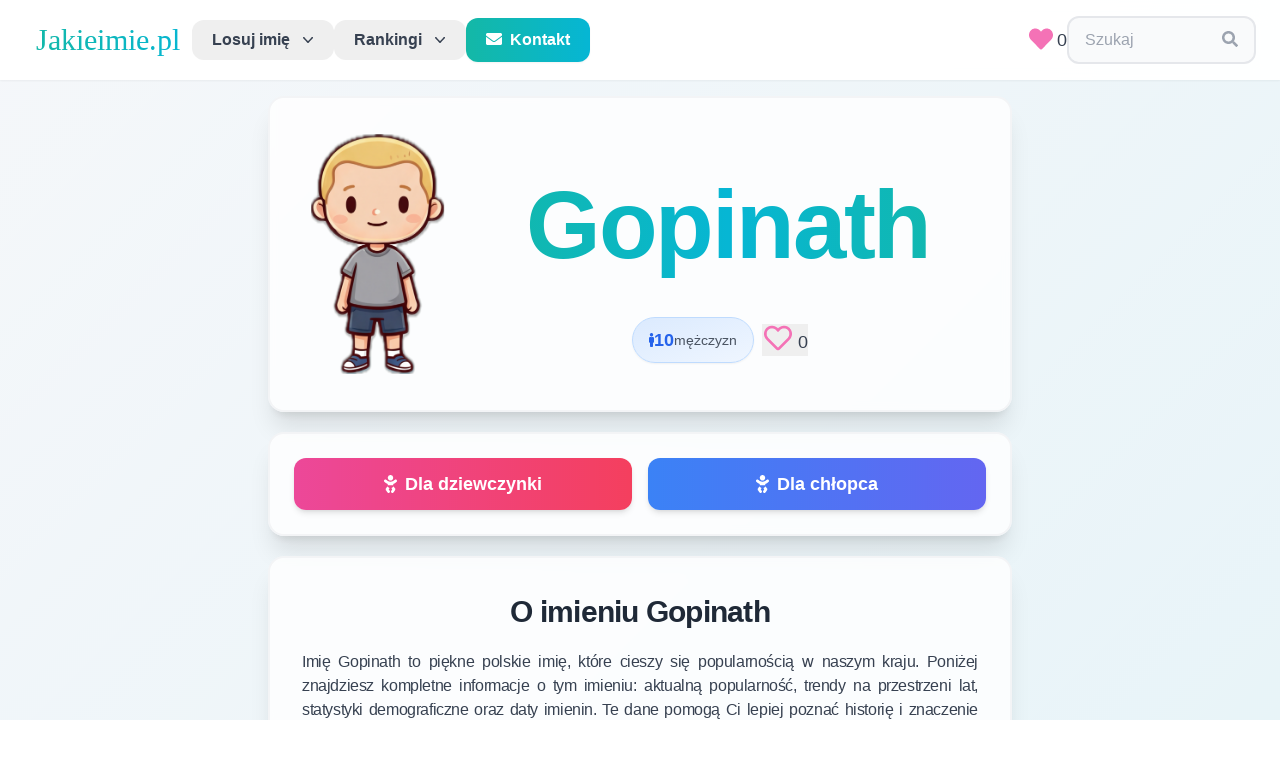

--- FILE ---
content_type: text/html; charset=utf-8
request_url: https://jakieimie.pl/imie/gopinath
body_size: 14258
content:
<!DOCTYPE html>
<html lang="pl">

<head>
    <!-- Matomo -->
    <script>
        var _paq = window._paq = window._paq || [];
        /* tracker methods like "setCustomDimension" should be called before "trackPageView" */
        _paq.push(['trackPageView']);
        _paq.push(['enableLinkTracking']);
        (function () {
            var u = "//matomo.falconbytes.pl/";
            _paq.push(['setTrackerUrl', u + 'matomo.php']);
            _paq.push(['setSiteId', '1']);
            var d = document, g = d.createElement('script'), s = d.getElementsByTagName('script')[0];
            g.async = true; g.src = u + 'matomo.js'; s.parentNode.insertBefore(g, s);
        })();
    </script>
    <!-- End Matomo Code -->
    <script async src="https://pagead2.googlesyndication.com/pagead/js/adsbygoogle.js?client=ca-pub-9585176266243524"
        crossorigin="anonymous"></script>
    <meta charset="UTF-8">
    <meta name="viewport" content="width=device-width, initial-scale=1.0">
    <meta http-equiv="X-UA-Compatible" content="ie=edge">
    <link rel="stylesheet" href="/files/css/tailwind5.css" />
    <link href="https://fonts.googleapis.com/css?family=Work+Sans:200,400&display=optional" rel="stylesheet">
    <link href="https://fonts.googleapis.com/css2?family=Cookie&display=optional" rel="stylesheet">
    <link href="https://fonts.googleapis.com/css2?family=Lato&family=Zeyada&display=optional" rel="stylesheet">
    <meta content="Jakieimie.pl" property="og:site_name" />
    <meta content="Imię Gopinath" property="og:title" />
    <meta
        content="Pomożemy Ci znaleźć najlepsze imię dla dziecka. Przeglądaj naszą bazę ponad 50,000 polskich imion, sprawdź ich popularność, znaczenie i trendy. Losuj imiona lub przeglądaj rankingi popularności."
        property="og:description" />
    <meta content="https://jakieimie.pl/static/images/mini.png" property="og:image" />
    <meta content="Jakieimie.pl" name="twitter:title" />
    <meta content="Katalog polskich imion - znajdź idealne imię dla dziecka. Baza ponad 50,000 imion z rankingami popularności i znaczeniami." name="twitter:description" />
    <meta content="https://jakieimie.pl/static/images/mini.png" name="twitter:image" />
    <meta content="jakieimie.pl" name="twitter:image:alt" />
    <meta content="summary_large_image" name="twitter:card" />
    <meta property="og:type" content="website" />
    <link href="/static/images/apple-touch-icon.png" rel="apple-touch-icon" sizes="180x180" />
    <link href="/static/images/favicon-32x32.png" rel="icon" sizes="32x32" type="image/png" />
    <link href="/static/images/favicon-16x16.png" rel="icon" sizes="16x16" type="image/png" />
    <link href="/static/site.webmanifest" rel="manifest" />
    <title>
        Imię Gopinath - Jakieimie.pl
    </title>
    
    <meta content="Kompletne informacje o imieniu Gopinath w Polsce. Sprawdź popularność, znaczenie, imieniny, trendy na przestrzeni lat i statystyki demograficzne. Ile osób nosi imię Gopinath? Kiedy są imieniny? Znajdź wszystkie informacje o imieniu Gopinath." name="description" />
    <meta content="imię gopinath, gopinath, ile osób nosi imie gopinath, popularność imienia gopinath, znaczenie imienia gopinath, imieniny gopinath, trendy imienia gopinath" name="keywords" />
    <meta content="https://jakieimie.pl/imie/gopinath" property="og:url" />
    <link href="https://jakieimie.pl/imie/gopinath" rel="canonical" />
    <script src="https://unpkg.com/htmx.org@1.8.5"></script>
    <script src="https://unpkg.com/hyperscript.org@0.9.7"></script>

    <style>
        #menu-toggle:checked+#menu {
            display: block;
        }
        /* Mobile menu styling */
        @media (max-width: 768px) {
            #menu {
                max-height: calc(100vh - 80px);
                overflow-y: auto;
            }
        }
    </style>

<!-- <div id="cookiePopup" style="
display:none;
position:fixed;
top:0;
left:0;
width:100%;
height:100%;
background:rgba(0,0,0,0.7);
justify-content:center;
align-items:center;
z-index:9999;
">
<div style="position:relative;">
    <a href="https://diavita.pl/sklep" target="_blank">
        <img src="/files/img/diavita.jpeg" alt="Popup Image" style="max-width:90vw; max-height:90vh; display:block;">
    </a>
  <button id="closePopup" style="
    position:absolute;
    top:10px;
    right:10px;
    background:yellow;
    border:none;
    font-size:20px;
    cursor:pointer;
    padding:5px 10px;
  ">X</button>
</div>
</div> -->

<script>
// Helper: set a cookie
function setCookie(name, value, days) {
var expires = "";
if (days) {
  var date = new Date();
  date.setTime(date.getTime() + (days*24*60*60*1000));
  expires = "; expires=" + date.toUTCString();
}
document.cookie = name + "=" + (value || "")  + expires + "; path=/";
}

// Helper: get a cookie
function getCookie(name) {
var nameEQ = name + "=";
var ca = document.cookie.split(';');
for(var i=0;i < ca.length;i++) {
  var c = ca[i];
  while (c.charAt(0)==' ') c = c.substring(1,c.length);
  if (c.indexOf(nameEQ) == 0) return c.substring(nameEQ.length,c.length);
}
return null;
}

// On DOM ready
document.addEventListener("DOMContentLoaded", function(){
var popupShown = getCookie("popupShown");
if (!popupShown || popupShown === "false") {
    setTimeout(function() {
      document.getElementById("cookiePopup").style.display = "flex";
    }, 1000); // 1000 ms = 1 second
}

document.getElementById("closePopup").addEventListener("click", function(){
  setCookie("popupShown", "true", 30); // expires in 30 days
  document.getElementById("cookiePopup").style.display = "none";
});
});
</script>
</head>

<body class="text-gray-700 leading-normal tracking-normal antialiased">

    <!--Nav-->
    <nav id="header" class="header-modern sticky top-0 z-50 w-full bg-white/95 backdrop-blur-md shadow-sm transition-all duration-300">
        <div class="w-full container mx-auto flex flex-wrap items-center justify-between px-4 md:px-6 py-4">

            <label for="menu-toggle" class="cursor-pointer md:hidden block p-2 hover:bg-gray-100 rounded-lg transition-colors">
                <svg class="fill-current text-gray-700" xmlns="http://www.w3.org/2000/svg" width="24" height="24"
                    viewBox="0 0 20 20">
                    <title>menu</title>
                    <path d="M0 3h20v2H0V3zm0 6h20v2H0V9zm0 6h20v2H0v-2z"></path>
                </svg>
            </label>
            <input class="hidden" type="checkbox" id="menu-toggle" />

            <div class="hidden md:flex md:items-center md:w-auto w-full order-3 md:order-1" id="menu">
                <!-- Desktop Navigation -->
                <nav class="relative hidden md:flex items-center gap-2">
                    <a class="block md:inline-block font-logo text-2xl md:text-3xl px-3 bg-gradient-to-r from-teal-500 to-cyan-500 bg-clip-text text-transparent hover:from-teal-600 hover:to-cyan-600 transition-all duration-300"
                        href="/">Jakieimie.pl</a>

                    <div class="relative block md:inline-block text-left">
                        <div class="w-full">
                            <button _="on mouseenter if not #menu-toggle.checked remove .md:hidden from #tab1 end
                                        on mouseenter if not #menu-toggle.checked add .md:hidden to #tab2 end"
                                type="button" class="modern-dropdown" id="menu-button" aria-expanded="true"
                                aria-haspopup="true">
                                Losuj imię
                                <svg class="-mr-1 ml-2 h-5 w-5 transition-transform duration-200" viewBox="0 0 20 20" fill="currentColor">
                                    <path fill-rule="evenodd"
                                        d="M5.23 7.21a.75.75 0 011.06.02L10 11.168l3.71-3.938a.75.75 0 111.08 1.04l-4.25 4.5a.75.75 0 01-1.08 0l-4.25-4.5a.75.75 0 01.02-1.06z"
                                        clip-rule="evenodd" />
                                </svg>
                            </button>
                        </div>

                        <div id="tab1" class="modern-dropdown-menu md:hidden" role="menu" aria-orientation="vertical"
                            aria-labelledby="menu-button"
                            _="on mouseleave if not #menu-toggle.checked add .md:hidden to me end">
                            <div class="py-2" role="none">
                                <a href="/dziewczynka" class="modern-dropdown-item" role="menuitem" tabindex="-1">
                                    <i class="fas fa-baby text-pink-400 mr-2"></i>Dla dziewczynki
                                </a>
                                <a href="/chlopiec" class="modern-dropdown-item" role="menuitem" tabindex="-1">
                                    <i class="fas fa-baby text-blue-400 mr-2"></i>Dla chłopca
                                </a>
                            </div>
                        </div>
                    </div>

                    <div class="relative block md:inline-block text-left mt-2 md:mt-0">
                        <div class="w-full">
                            <button _="on mouseenter if not #menu-toggle.checked remove .md:hidden from #tab2 end
                                        on mouseenter if not #menu-toggle.checked add .md:hidden to #tab1"
                                type="button" class="modern-dropdown" id="menu-button" aria-expanded="true"
                                aria-haspopup="true">
                                Rankingi
                                <svg class="-mr-1 ml-2 h-5 w-5 transition-transform duration-200" viewBox="0 0 20 20" fill="currentColor"
                                    aria-hidden="true">
                                    <path fill-rule="evenodd"
                                        d="M5.23 7.21a.75.75 0 011.06.02L10 11.168l3.71-3.938a.75.75 0 111.08 1.04l-4.25 4.5a.75.75 0 01-1.08 0l-4.25-4.5a.75.75 0 01.02-1.06z"
                                        clip-rule="evenodd" />
                                </svg>
                            </button>
                        </div>

                        <div id="tab2" class="modern-dropdown-menu md:hidden" role="menu" aria-orientation="vertical"
                            aria-labelledby="menu-button"
                            _="on mouseleave if not #menu-toggle.checked add .md:hidden to me end">
                            <div class="py-2" role="none">
                                <h3 class="text-gray-500 text-xs uppercase tracking-wider font-semibold px-4 py-2">Wszystkie imiona</h3>
                                <a href="/rankingimion" class="modern-dropdown-item" role="menuitem" tabindex="-1">
                                    <i class="fas fa-users text-teal-500 mr-2"></i>W populacji
                                </a>
                                <a href="/rankingimiondzieci" class="modern-dropdown-item" role="menuitem" tabindex="-1">
                                    <i class="fas fa-child text-purple-500 mr-2"></i>Nadawane dzieciom
                                </a>
                                <a href="/najpopularniejsze/2024" class="modern-dropdown-item" role="menuitem" tabindex="-1">
                                    <i class="fas fa-calendar-alt text-orange-500 mr-2"></i>Zestawienie roczne
                                </a>
                            </div>
                            <div class="border-t border-gray-100 py-2" role="none">
                                <h3 class="text-gray-500 text-xs uppercase tracking-wider font-semibold px-4 py-2">Alfabetyczny</h3>
                                <a href="/imiona/wszystkie/litera/a" class="modern-dropdown-item" role="menuitem"
                                    tabindex="-1"><i class="fas fa-sort-alpha-down text-blue-500 mr-2"></i>W populacji</a>
                                <a href="/imiona/dzieci/litera/a" class="modern-dropdown-item" role="menuitem" tabindex="-1">
                                    <i class="fas fa-sort-alpha-down text-indigo-500 mr-2"></i>Nadawane dzieciom
                                </a>
                            </div>
                            <div class="border-t border-gray-100 py-2" role="none">
                                <h3 class="text-gray-500 text-xs uppercase tracking-wider font-semibold px-4 py-2">Rankingi użytkowników</h3>
                                <a href="/ranking" class="modern-dropdown-item" role="menuitem" tabindex="-1">
                                    <i class="fas fa-heart text-pink-500 mr-2"></i>Najwięcej polubień
                                </a>
                            </div>
                            <div class="border-t border-gray-100 py-2" role="none">
                                <a href="/szukaj" class="modern-dropdown-item" role="menuitem" tabindex="-1">
                                    <i class="fas fa-search text-cyan-500 mr-2"></i>Wyszukiwarka
                                </a>
                            </div>
                        </div>
                    </div>

                    <a href="/kontakt" class="block md:inline-block bg-gradient-to-r from-teal-500 to-cyan-500 hover:from-teal-600 hover:to-cyan-600 text-white font-semibold px-5 py-2.5 rounded-xl transition-all duration-300 shadow-sm hover:shadow-md transform hover:scale-105">
                        <i class="fas fa-envelope mr-2"></i>Kontakt
                    </a>
                </nav>

                <!-- Mobile Navigation -->
                <nav class="flex flex-col md:hidden w-full mt-4 space-y-1 bg-white rounded-lg shadow-lg p-4 border border-gray-200">
                    <a href="/" class="block px-4 py-3 text-lg font-semibold bg-gradient-to-r from-teal-500 to-cyan-500 bg-clip-text text-transparent border-b border-gray-200 pb-3 mb-2">
                        Jakieimie.pl
                    </a>
                    
                    <div class="space-y-1">
                        <div class="text-gray-500 text-xs uppercase tracking-wider font-semibold px-4 py-2">Losuj imię</div>
                        <a href="/dziewczynka" class="block px-4 py-3 text-gray-700 hover:bg-teal-50 hover:text-teal-600 rounded-lg transition-colors">
                            <i class="fas fa-baby text-pink-400 mr-2"></i>Dla dziewczynki
                        </a>
                        <a href="/chlopiec" class="block px-4 py-3 text-gray-700 hover:bg-teal-50 hover:text-teal-600 rounded-lg transition-colors">
                            <i class="fas fa-baby text-blue-400 mr-2"></i>Dla chłopca
                        </a>
                    </div>

                    <div class="border-t border-gray-200 pt-2 mt-2 space-y-1">
                        <div class="text-gray-500 text-xs uppercase tracking-wider font-semibold px-4 py-2">Wszystkie imiona</div>
                        <a href="/rankingimion" class="block px-4 py-3 text-gray-700 hover:bg-teal-50 hover:text-teal-600 rounded-lg transition-colors">
                            <i class="fas fa-users text-teal-500 mr-2"></i>W populacji
                        </a>
                        <a href="/rankingimiondzieci" class="block px-4 py-3 text-gray-700 hover:bg-teal-50 hover:text-teal-600 rounded-lg transition-colors">
                            <i class="fas fa-child text-purple-500 mr-2"></i>Nadawane dzieciom
                        </a>
                        <a href="/najpopularniejsze/2024" class="block px-4 py-3 text-gray-700 hover:bg-teal-50 hover:text-teal-600 rounded-lg transition-colors">
                            <i class="fas fa-calendar-alt text-orange-500 mr-2"></i>Zestawienie roczne
                        </a>
                    </div>

                    <div class="border-t border-gray-200 pt-2 mt-2 space-y-1">
                        <div class="text-gray-500 text-xs uppercase tracking-wider font-semibold px-4 py-2">Alfabetyczny</div>
                        <a href="/imiona/wszystkie/litera/a" class="block px-4 py-3 text-gray-700 hover:bg-teal-50 hover:text-teal-600 rounded-lg transition-colors">
                            <i class="fas fa-sort-alpha-down text-blue-500 mr-2"></i>W populacji
                        </a>
                        <a href="/imiona/dzieci/litera/a" class="block px-4 py-3 text-gray-700 hover:bg-teal-50 hover:text-teal-600 rounded-lg transition-colors">
                            <i class="fas fa-sort-alpha-down text-indigo-500 mr-2"></i>Nadawane dzieciom
                        </a>
                    </div>

                    <div class="border-t border-gray-200 pt-2 mt-2 space-y-1">
                        <div class="text-gray-500 text-xs uppercase tracking-wider font-semibold px-4 py-2">Rankingi użytkowników</div>
                        <a href="/ranking" class="block px-4 py-3 text-gray-700 hover:bg-teal-50 hover:text-teal-600 rounded-lg transition-colors">
                            <i class="fas fa-heart text-pink-500 mr-2"></i>Najwięcej polubień
                        </a>
                    </div>

                    <div class="border-t border-gray-200 pt-2 mt-2 space-y-1">
                        <a href="/szukaj" class="block px-4 py-3 text-gray-700 hover:bg-teal-50 hover:text-teal-600 rounded-lg transition-colors">
                            <i class="fas fa-search text-cyan-500 mr-2"></i>Wyszukiwarka
                        </a>
                    </div>

                    <div class="border-t border-gray-200 pt-2 mt-2">
                        <a href="/kontakt" class="block w-full text-center bg-gradient-to-r from-teal-500 to-cyan-500 hover:from-teal-600 hover:to-cyan-600 text-white font-semibold px-5 py-3 rounded-xl transition-all duration-300 shadow-sm">
                            <i class="fas fa-envelope mr-2"></i>Kontakt
                        </a>
                    </div>
                </nav>
            </div>

            <div class="order-1 md:order-2 flex items-center gap-3">
                <div class="inline-block">
                    <a id="userlikes" href="/ulubione" class="text-lg"><span class="text-pink-400 mx-1"> <i class="h-6 w-6 fas fa-heart fa-lg"></i></span>0</a>
                </div>
                <div class="inline-block" _="on click set value of #search-edit to ''">
                    <div class="relative select-text px-4 py-2.5 border-2 border-gray-200 hover:border-teal-300 focus-within:border-teal-400 rounded-xl transition-all duration-200 bg-gray-50 hover:bg-white">
                        <input id="search-edit" class="focus:outline-none mr-2 bg-transparent text-gray-700 placeholder-gray-400" type="input"
                            _="on htmx:afterRequest remove .hidden from #search-results" name="search"
                            placeholder="Szukaj" hx-post="/search" hx-trigger="keyup changed delay:500ms, search"
                            hx-target="#search-results" hx-swap="innerHTML" style="width: 125px;">
                        <span class="text-gray-400">
                            <i class="fa fa-search"></i>
                        </span>
                        <div id="search-results" _="on click elsewhere add .hidden to me"
                            class="absolute top-full left-0 right-0 mt-2 z-50 bg-white border-2 border-gray-200 rounded-xl shadow-2xl w-full max-h-60 overflow-y-auto hidden animate-fadeIn">
                        </div>
                    </div>
                </div>
            </div>
        </div>
    </nav>

    <div class="max-w-3xl mx-auto">
        

<script>
document.addEventListener('DOMContentLoaded', function() {
    // Add loading state to like buttons
    document.body.addEventListener('htmx:beforeRequest', function(evt) {
        if (evt.detail.elt.classList.contains('like-btn')) {
            evt.detail.elt.style.opacity = '0.7';
            // Don't disable pointer events to avoid breaking HTMX
        }
    });
    
    // Remove loading state after request
    document.body.addEventListener('htmx:afterRequest', function(evt) {
        if (evt.detail.elt.classList.contains('like-btn')) {
            evt.detail.elt.style.opacity = '1';
        }
    });
    
    // Remove animation for favorites page
    document.body.addEventListener('click', function(evt) {
        if (evt.target.closest('button[hx-delete*="/unlike/"]')) {
            const button = evt.target.closest('button[hx-delete*="/unlike/"]');
            const row = button.closest('tr');
            if (row) {
                // Add removing animation immediately on click
                row.style.transition = 'opacity 0.4s ease-out';
                row.style.opacity = '0';
                
                // Prevent the default HTMX behavior temporarily
                evt.preventDefault();
                
                // Let HTMX handle the deletion after animation
                setTimeout(() => {
                    // Trigger the HTMX request manually
                    htmx.trigger(button, 'click');
                }, 400);
            }
        }
    });

    
    // Instagram-like heart animation on click
    document.body.addEventListener('click', function(evt) {
        if (evt.target.closest('.like-btn')) {
            const button = evt.target.closest('.like-btn');
            const heart = button.querySelector('i') || button.querySelector('svg');
            
            if (heart) {
                const heartRect = heart.getBoundingClientRect();
                
                // Determine if this is a big button (details/random pages) or small button (rankings)
                const isBigButton = heart.classList.contains('fa-2x') || heart.classList.contains('h-7');
                const scaleAmount = isBigButton ? 1.6 : 1.4;
                const particleCount = isBigButton ? 12 : 8;
                const particleSize = isBigButton ? 6 : 4;
                const burstDistance = isBigButton ? 50 : 30;
                
                // Add a small delay to let HTMX process first
                setTimeout(() => {
                    // Create burst particles centered on the heart
                    createHeartBurst(heartRect.left + heartRect.width / 2, heartRect.top + heartRect.height / 2, particleCount, particleSize, burstDistance);
                    
                    // Heart scale animation
                    heart.style.transition = 'transform 0.3s cubic-bezier(0.68, -0.55, 0.265, 1.55)';
                    heart.style.transform = `scale(${scaleAmount})`;
                    
                    setTimeout(() => {
                        heart.style.transform = 'scale(1)';
                    }, 300);
                }, 50); // Small delay to let HTMX start processing
            }
        }
    });
    
    function createHeartBurst(x, y, particleCount = 8, particleSize = 4, burstDistance = 30) {
        const colors = ['#ff6b9d', '#ff8fab', '#ffb3c6', '#ffc2d1'];
        
        for (let i = 0; i < particleCount; i++) {
            const particle = document.createElement('div');
            particle.style.position = 'fixed';
            particle.style.left = x + 'px';
            particle.style.top = y + 'px';
            particle.style.width = particleSize + 'px';
            particle.style.height = particleSize + 'px';
            particle.style.backgroundColor = colors[Math.floor(Math.random() * colors.length)];
            particle.style.borderRadius = '50%';
            particle.style.pointerEvents = 'none';
            particle.style.zIndex = '9999';
            
            document.body.appendChild(particle);
            
            // Animate particle
            const angle = (i / particleCount) * Math.PI * 2;
            const distance = burstDistance + Math.random() * (burstDistance * 0.5);
            const endX = x + Math.cos(angle) * distance;
            const endY = y + Math.sin(angle) * distance;
            
            particle.animate([
                { 
                    transform: 'translate(0, 0) scale(1)',
                    opacity: 1
                },
                { 
                    transform: `translate(${endX - x}px, ${endY - y}px) scale(0)`,
                    opacity: 0
                }
            ], {
                duration: 600,
                easing: 'cubic-bezier(0.25, 0.46, 0.45, 0.94)'
            }).onfinish = () => {
                document.body.removeChild(particle);
            };
        }
    }
});
</script>

<section class="section-block">
    <div class="section-content relative overflow-hidden">
        <!-- Decorative gradient overlay -->
        <div class="absolute inset-0 bg-gradient-to-br from-blue-50/50 to-cyan-50/50 pointer-events-none"></div>
        
        <img class="object-contain object-center md:visible md:h-60 md:w-36 h-60 w-0 md:mx-3 md:my-3 rounded-2xl relative z-10"
        
        src="/files/img/b2.webp" alt="image with a kid">
        
        <div class="flex flex-col justify-between leading-normal w-full mr-2 relative z-10">
        <h2
            class="text-5xl md:text-8xl w-full md:m-2 capitalize font-black tracking-tight text-transparent bg-gradient-to-r from-teal-500 via-cyan-500 to-teal-500 bg-clip-text text-center py-6 hover:scale-105 transition-transform duration-300">
            gopinath</h2>
            <div class="flex flex-row items-center justify-center mt-3 gap-3 flex-wrap">
                
                
                <div class="inline-flex items-center gap-2 px-4 py-2 bg-gradient-to-br from-blue-100 to-blue-50 rounded-full border border-blue-200 shadow-sm hover:shadow-md transition-all">
                    <i class="fas fa-male text-blue-600 text-sm"></i>
                    <span class="text-base md:text-lg font-bold text-blue-600">10</span>
                    <span class="text-sm text-gray-600 hidden sm:inline">mężczyzn</span>
                </div>
                
                
                <div class="inline-flex items-center ml-2">
                    <button class="like-btn hover:scale-110 transition-transform" hx-swap="innerHTML" hx-post="/like/gopinath">
                        <span id="heart-icon" class="text-pink-400"> <i id="heart" class="h-7 w-7 far fa-heart fa-2x"></i></span>
<p class="inline-block text-lg"><span>0</span></p>
                    </button>
                </div>
            </div>
        </div>
    </div>
</section>

<section class="section-block">
    <div class="section-content">
        <div class="grid grid-cols-2 gap-4 w-full">
            <a href="/dziewczynka"
                class="w-full text-center px-6 py-3 rounded-xl bg-gradient-to-r from-pink-500 to-rose-500 hover:from-pink-600 hover:to-rose-600 text-white text-lg font-bold shadow-md hover:shadow-xl transform hover:scale-105 transition-all duration-300 flex items-center justify-center">
                <i class="fas fa-baby mr-2"></i>Dla dziewczynki
            </a>
            <a href="/chlopiec"
                class="w-full text-center px-6 py-3 rounded-xl bg-gradient-to-r from-blue-500 to-indigo-500 hover:from-blue-600 hover:to-indigo-600 text-white text-lg font-bold shadow-md hover:shadow-xl transform hover:scale-105 transition-all duration-300 flex items-center justify-center">
                <i class="fas fa-baby mr-2"></i>Dla chłopca
            </a>
        </div>
    </div>
</section>


<section class="section-block">
    <div class="section-content-col">
        <h2 class="section-header-black">O imieniu Gopinath</h2>
        <div>
            <p class="text-base p-2 w-full tracking-tight text-gray-700 font-sans text-justify">
                Imię Gopinath to piękne polskie imię, które cieszy się popularnością w naszym kraju. 
                Poniżej znajdziesz kompletne informacje o tym imieniu: aktualną popularność, trendy na przestrzeni lat, 
                statystyki demograficzne oraz daty imienin. Te dane pomogą Ci lepiej poznać historię i znaczenie imienia Gopinath.
            </p>
        </div>
    </div>
</section>


<section class="section-block">
    <div class="section-content-col">
        <div class="flex items-center justify-center mb-6">
            <h2 class="section-header-black mb-0">Popularność imienia <span class="text-transparent bg-gradient-to-r from-teal-500 to-cyan-500 bg-clip-text">Gopinath</span> w latach 2000 - 2024</h2>
        </div>
        <p class="text-gray-600 text-center mt-2 mb-6 leading-relaxed max-w-2xl">
            Wykres przedstawia trendy popularności imienia Gopinath na przestrzeni lat 2000-2024. 
            Możesz zobaczyć jak zmieniała się popularność tego imienia - czy rośnie, spada czy utrzymuje się na stałym poziomie. 
            Dane pokazują liczbę dzieci, które otrzymały to imię w każdym roku.
        </p>
        <div class="w-full p-4 bg-gradient-to-br from-gray-50 to-white rounded-xl border-2 border-gray-100">
            <canvas id="myChart"></canvas>
        </div>
    </div>
</section>

<section class="section-block">
    <div class="section-content-col">
        <div class="flex items-center justify-center mb-6">
            <h2 class="section-header-black mb-0">Liczba osób z imieniem  <span class="text-transparent bg-gradient-to-r from-teal-500 to-cyan-500 bg-clip-text">Gopinath</span> w populacji</h2>
        </div>
        <p class="text-gray-600 text-center mt-2 mb-6 leading-relaxed max-w-2xl">
            Wykres pokazuje całkowitą liczbę osób noszących imię Gopinath w populacji polskiej według płci. 
            Dane obejmują wszystkie osoby w różnym wieku - od dzieci po seniorów. To pozwala zobaczyć rzeczywistą popularność 
            imienia w całym społeczeństwie i zrozumieć jak rozkłada się między mężczyznami a kobietami.
        </p>
        <div class="w-full p-4 bg-gradient-to-br from-gray-50 to-white rounded-xl border-2 border-gray-100">
            <canvas id="myChart2"></canvas>
        </div>
    </div>
</section>

<section class="section-block">
    <div class="section-content-col">
        <div class="flex items-center justify-center mb-6">
            <h2 id="chart-title" class="section-header-black mb-0">Polubienia imienia <span class="text-transparent bg-gradient-to-r from-teal-500 to-cyan-500 bg-clip-text">Gopinath</span> w ostatnich 12 miesiącach</h2>
        </div>
        <p class="text-gray-600 text-center mt-2 mb-6 leading-relaxed max-w-2xl">
            Wykres przedstawia liczbę polubień imienia Gopinath w ostatnich 12 miesiącach. 
            Możesz zobaczyć jak zmieniała się popularność tego imienia wśród użytkowników serwisu.
        </p>
        <div class="w-full p-4 bg-gradient-to-br from-gray-50 to-white rounded-xl border-2 border-gray-100">
            <canvas id="monthlyLikesChart"></canvas>
        </div>
    </div>
</section>



<section class="section-block">
    <div class="section-content">
      <div class="flex flex-col justify-between p-1 leading-normal w-full content-center">
        <h2 class="section-header-black">Partnerzy</h2>
        <a href="https://diavita.pl/sklep" target="_blank">
          <div class="flex justify-center items-center">
            <img class="mx-1 my-1 object-contain" src="/files/img/diavita.jpeg" alt="image" hr>
        </div>
        <p class="text-center text-gray-700 text-medium">Z kodem <strong>JAKIEIMIE</strong> otrzymasz zniżkę 10%</p>
    </a>
    </div>
</div>
</section>

<section class="section-block">
    <div class="section-content-col">
        <div class="flex items-center justify-center mb-6">
            <div class="w-12 h-12 bg-gradient-to-br from-indigo-400 to-purple-500 rounded-2xl flex items-center justify-center mr-3 shadow-lg">
                <i class="fas fa-comments text-white text-xl"></i>
            </div>
            <h2 class="section-header-black mb-0">Komentarze</h2>
        </div>
        <div id="comment-form-box" class="bg-gradient-to-br from-gray-50 to-white rounded-2xl p-6 shadow-md border-2 border-gray-100 mt-4 w-full">
            <form 
                hx-post="/comment/gopinath" 
                hx-target="#comment-form-box" 
                hx-swap="innerHTML"
                class="space-y-4">
                <textarea name="comment_text" rows="5" required class="block w-full min-h-[140px] px-4 py-3 border-2 border-gray-200 rounded-xl focus:outline-none focus:ring-4 focus:ring-teal-100 focus:border-teal-400 transition-all bg-white shadow-sm hover:shadow-md resize-y text-gray-700 placeholder-gray-400" placeholder="Podziel się swoją opinią o tym imieniu..."></textarea>
                <div class="flex justify-end">
                    <button type="submit" class="inline-flex items-center justify-center bg-gradient-to-r from-teal-500 to-cyan-500 hover:from-teal-600 hover:to-cyan-600 text-white font-bold py-3 px-8 rounded-xl transition-all shadow-md hover:shadow-xl transform hover:scale-105 w-full md:w-auto">
                        <i class="fas fa-paper-plane mr-2"></i> Wyślij komentarz
                    </button>
                </div>
            </form>
        </div>

        <div id="comments" class="mt-6 w-full" hx-get="/comments/gopinath?page=1" hx-trigger="load, refreshComments from:body" hx-swap="innerHTML"></div>
        <div id="comments-more" class="text-center mt-6"></div>
    </div>
</section>


    </div>

    <footer class="w-full bg-gradient-to-br from-gray-50 to-gray-100 mt-16 border-t-4 border-teal-400 relative overflow-hidden">
        <!-- Decorative element -->
        <div class="absolute top-0 left-0 right-0 h-1 bg-gradient-to-r from-teal-400 via-cyan-400 to-teal-400"></div>
        
        <div class="container mx-auto px-6 py-12">
            <div class="grid grid-cols-1 md:grid-cols-3 gap-12">
                <!-- About Section -->
                <div class="space-y-5">
                    <div class="flex items-center space-x-3">
                        <div class="w-10 h-10 bg-gradient-to-br from-teal-500 to-cyan-500 rounded-xl flex items-center justify-center">
                            <i class="fas fa-heart text-white"></i>
                        </div>
                        <h3 class="font-bold text-gray-800 text-xl">O serwisie</h3>
                    </div>
                    <p class="text-sm text-gray-600 leading-relaxed">
                        Znajdź idealne imię dla swojego dziecka korzystając z naszej bazy danych. 
                        Losuj z popularnych lub unikalnych imion i dodawaj ulubione do swojej listy.
                    </p>
                    <div class="flex items-center space-x-3 p-3 bg-white/70 rounded-xl border-l-4 border-pink-400">
                        <span class="text-pink-500 text-xl">
                            <i class="fas fa-heart"></i>
                        </span>
                        <span class="text-sm text-gray-700 font-medium">Kliknij serce aby dodać do ulubionych</span>
                    </div>
                </div>

                <!-- Quick Links -->
                <div class="space-y-5">
                    <div class="flex items-center space-x-3">
                        <div class="w-10 h-10 bg-gradient-to-br from-cyan-500 to-blue-500 rounded-xl flex items-center justify-center">
                            <i class="fas fa-link text-white"></i>
                        </div>
                        <h3 class="font-bold text-gray-800 text-xl">Przydatne linki</h3>
                    </div>
                    <ul class="space-y-3 text-sm">
                        <li><a href="/ulubione" class="text-gray-600 hover:text-teal-600 transition-all duration-200 flex items-center group">
                            <i class="fas fa-chevron-right text-teal-400 mr-2 group-hover:translate-x-1 transition-transform"></i>
                            Twoje ulubione imiona
                        </a></li>
                        <li><a href="/szukaj" class="text-gray-600 hover:text-teal-600 transition-all duration-200 flex items-center group">
                            <i class="fas fa-chevron-right text-teal-400 mr-2 group-hover:translate-x-1 transition-transform"></i>
                            Zaawansowane wyszukiwanie
                        </a></li>
                        <li><a href="/rankingimion" class="text-gray-600 hover:text-teal-600 transition-all duration-200 flex items-center group">
                            <i class="fas fa-chevron-right text-teal-400 mr-2 group-hover:translate-x-1 transition-transform"></i>
                            Ranking popularności
                        </a></li>
                        <li><a href="/rankingimiondzieci" class="text-gray-600 hover:text-teal-600 transition-all duration-200 flex items-center group">
                            <i class="fas fa-chevron-right text-teal-400 mr-2 group-hover:translate-x-1 transition-transform"></i>
                            Imiona dla dzieci
                        </a></li>
                        <li><a href="/ranking" class="text-gray-600 hover:text-teal-600 transition-all duration-200 flex items-center group">
                            <i class="fas fa-chevron-right text-teal-400 mr-2 group-hover:translate-x-1 transition-transform"></i>
                            Najpopularniejsze użytkowników
                        </a></li>
                        <li><a href="/kontakt" class="text-gray-600 hover:text-teal-600 transition-all duration-200 flex items-center group">
                            <i class="fas fa-chevron-right text-teal-400 mr-2 group-hover:translate-x-1 transition-transform"></i>
                            Kontakt
                        </a></li>
                    </ul>
                </div>

                <!-- Data Source & Partners -->
                <div class="space-y-5">
                    <div class="flex items-center space-x-3">
                        <div class="w-10 h-10 bg-gradient-to-br from-purple-500 to-pink-500 rounded-xl flex items-center justify-center">
                            <i class="fas fa-database text-white"></i>
                        </div>
                        <h3 class="font-bold text-gray-800 text-xl">Źródła danych</h3>
                    </div>
                    <div class="p-4 bg-white/70 rounded-xl space-y-3">
                        <p class="text-sm text-gray-600 leading-relaxed">
                            Wszystkie imiona pochodzą z oficjalnych danych 
                            <a href="https://dane.gov.pl/pl/dataset/219,imiona-nadawane-dzieciom-w-polsce" 
                               class="text-teal-600 hover:text-teal-800 font-semibold transition-colors underline decoration-teal-300">GUS</a> 
                            z rejestru PESEL (stan na 19.01.2024).
                        </p>
                    </div>
                    <div class="space-y-3">
                        <p class="text-sm font-bold text-gray-700 flex items-center">
                            <i class="fas fa-handshake text-teal-500 mr-2"></i>
                            Partnerzy:
                        </p>
                        <ul class="space-y-2 text-sm">
                            <li>
                                <a href="https://namecatalog.info" class="inline-flex items-center px-4 py-2 bg-white rounded-lg hover:shadow-md transition-all duration-200 text-teal-600 hover:text-teal-700 border border-gray-200">
                                    <i class="fas fa-external-link-alt mr-2"></i>namecatalog.info
                                </a>
                            </li>
                            <li>
                                <a href="https://diavita.pl/sklep" class="inline-flex items-center px-4 py-2 bg-white rounded-lg hover:shadow-md transition-all duration-200 text-teal-600 hover:text-teal-700 border border-gray-200">
                                    <i class="fas fa-external-link-alt mr-2"></i>diavita.pl
                                </a>
                            </li>
                            <li>
                                <a href="https://psieimie.pl" class="inline-flex items-center px-4 py-2 bg-white rounded-lg hover:shadow-md transition-all duration-200 text-teal-600 hover:text-teal-700 border border-gray-200">
                                    <i class="fas fa-external-link-alt mr-2"></i>psieimie.pl
                                </a>
                            </li>
                        </ul>
                    </div>
                </div>
            </div>
        </div>
        
        <!-- Bottom Bar -->
        <div class="border-t border-gray-300">
            <div class="container mx-auto px-6 py-6">
                <div class="flex flex-col md:flex-row justify-between items-center space-y-4 md:space-y-0">
                    <div class="text-sm text-gray-600">
                        © 2024 <span class="font-bold bg-gradient-to-r from-teal-600 to-cyan-600 bg-clip-text text-transparent">Falconbytes.pl</span> - Wszystkie prawa zastrzeżone
                    </div>
                    <div class="flex items-center space-x-4 text-gray-500">
                        <span class="text-xs">Stworzone z</span>
                        <i class="fas fa-heart text-pink-500 animate-pulse"></i>
                        <span class="text-xs">dla rodziców</span>
                    </div>
                </div>
            </div>
        </div>
    </footer>

    <script crossorigin="anonymous"
        integrity="sha512-F5QTlBqZlvuBEs9LQPqc1iZv2UMxcVXezbHzomzS6Df4MZMClge/8+gXrKw2fl5ysdk4rWjR0vKS7NNkfymaBQ=="
        src="https://cdnjs.cloudflare.com/ajax/libs/font-awesome/5.15.1/js/all.min.js"></script>

    
<script src="https://cdn.jsdelivr.net/npm/chart.js@4.4.1/dist/chart.umd.js"></script>
<script>

0

var kidChart;
var totalChart
createCharts([0,0,0,0,0,0,0,0,0,0,0,0,0,0,0,0,0,0,0,0,0,0,0,0,0,],
[6,6,6,6,7,10,],
[0,0,0,0,0,0,],);

function createCharts(count_data, mcount_data, fcount_data) {
  // Determine aspect ratio based on screen size
  var isMobile = window.innerWidth < 768;
  var chartAspectRatio = isMobile ? 1.5 : 3;
  
  var ctx = document.getElementById('myChart').getContext('2d');
  
  // Create gradient for the line
  var gradient = ctx.createLinearGradient(0, 0, 0, 400);
  gradient.addColorStop(0, 'rgba(20, 184, 166, 0.3)');
  gradient.addColorStop(1, 'rgba(20, 184, 166, 0.0)');
  
  var kidChart = new Chart(ctx, {
      type: 'line',
      data: {
          labels: [2000,2001,2002,2003,2004,2005,2006,2007,2008,2009,2010,2011,2012,2013,2014,2015,2016,2017,2018,2019,2020,2021,2022,2023,2024,],
          datasets: [{
              label: 'Liczba dzieci',
              data: count_data,
              backgroundColor: gradient,
              borderColor: 'rgba(20, 184, 166, 1)',
              pointBackgroundColor: 'rgba(249, 115, 22, 1)',
              pointBorderColor: '#fff',
              pointBorderWidth: 2,
              pointRadius: 4,
              pointHoverRadius: 7,
              pointHoverBackgroundColor: 'rgba(249, 115, 22, 1)',
              pointHoverBorderColor: '#fff',
              pointHoverBorderWidth: 3,
              borderWidth: 3,
              fill: true,
              tension: 0.4,
          }]
      },
      options: {
        plugins: {
            legend: {
                display: false,
            },
            tooltip: {
                backgroundColor: 'rgba(0, 0, 0, 0.8)',
                padding: 12,
                titleFont: { size: 14, weight: 'bold' },
                bodyFont: { size: 13 },
                cornerRadius: 8,
                displayColors: false,
                callbacks: {
                    label: function(context) {
                        return 'Dzieci: ' + context.parsed.y.toLocaleString('pl-PL');
                    }
                }
            }
        },
        responsive: true,
        maintainAspectRatio: true,
        aspectRatio: chartAspectRatio,
        interaction: {
            mode: 'index',
            intersect: false,
        },
        animation: {
            duration: 1500,
            easing: 'easeInOutQuart'
        },
        scales: {
              x: {
                grid: {
                    color: 'rgba(0, 0, 0, 0.05)',
                    drawBorder: false,
                },
                ticks: {
                    font: { size: 11 },
                    color: 'rgba(107, 114, 128, 1)'
                }
              },
              y: {
                beginAtZero: true,
                grid: {
                    color: 'rgba(0, 0, 0, 0.05)',
                    drawBorder: false,
                },
                ticks: {
                    font: { size: 11 },
                    color: 'rgba(107, 114, 128, 1)',
                    callback: function(value) {
                        return value.toLocaleString('pl-PL');
                    }
                }
              }
          }
      }
  });

  var ctx2 = document.getElementById('myChart2').getContext('2d');
  
  // Create gradients for male/female
  var gradientMale = ctx2.createLinearGradient(0, 0, 0, 400);
  gradientMale.addColorStop(0, 'rgba(14, 165, 233, 0.2)');
  gradientMale.addColorStop(1, 'rgba(14, 165, 233, 0.0)');
  
  var gradientFemale = ctx2.createLinearGradient(0, 0, 0, 400);
  gradientFemale.addColorStop(0, 'rgba(244, 114, 182, 0.2)');
  gradientFemale.addColorStop(1, 'rgba(244, 114, 182, 0.0)');
  
  var totalChart = new Chart(ctx2, {
      type: 'line',
      data: {
          labels: [2019,2020,2021,2022,2023,2024,],
          datasets: [
          
            {
              label: 'Mężczyzn',
              data: mcount_data,
              yAxisID: 'y1',
              backgroundColor: gradientMale,
              borderColor: 'rgba(14, 165, 233, 1)',
              pointBackgroundColor: 'rgba(29, 78, 216, 1)',
              pointBorderColor: '#fff',
              pointBorderWidth: 2,
              pointRadius: 4,
              pointHoverRadius: 7,
              pointHoverBackgroundColor: 'rgba(29, 78, 216, 1)',
              pointHoverBorderColor: '#fff',
              pointHoverBorderWidth: 3,
              borderWidth: 3,
              fill: true,
              tension: 0.4,
          },
          
          
        ]
      },
      options: {
        plugins: {
            legend: {
                display: true,
                labels: {
                    font: { size: 12, weight: '600' },
                    color: 'rgba(55, 65, 81, 1)',
                    usePointStyle: true,
                    pointStyle: 'circle',
                    padding: 15
                }
            },
            tooltip: {
                backgroundColor: 'rgba(0, 0, 0, 0.8)',
                padding: 12,
                titleFont: { size: 14, weight: 'bold' },
                bodyFont: { size: 13 },
                cornerRadius: 8,
                callbacks: {
                    label: function(context) {
                        return context.dataset.label + ': ' + context.parsed.y.toLocaleString('pl-PL');
                    }
                }
            }
        },
        responsive: true,
        maintainAspectRatio: true,
        aspectRatio: chartAspectRatio,
        interaction: {
            mode: 'index',
            intersect: false,
        },
        animation: {
            duration: 1500,
            easing: 'easeInOutQuart'
        },
        scales: {
            x: {
                grid: {
                    color: 'rgba(0, 0, 0, 0.05)',
                    drawBorder: false,
                },
                ticks: {
                    font: { size: 11 },
                    color: 'rgba(107, 114, 128, 1)'
                }
            },
            
              y1: {
                type: 'linear',
                position: 'left',
                beginAtZero: true,
                grid: {
                    color: 'rgba(0, 0, 0, 0.05)',
                    drawBorder: false,
                },
                ticks: { 
                    color: 'rgba(29, 78, 216, 1)', 
                    suggestedMin: 0,
                    font: { size: 11, weight: '600' },
                    callback: function(value) {
                        return value.toLocaleString('pl-PL');
                    }
                },
              },
            
            
          }
      }
  });
}

var monthlyLikesChart;

// Function to create or update the monthly likes chart
function createMonthlyLikesChart(data) {
    const ctx = document.getElementById('monthlyLikesChart');
    if (!ctx) return;

    const labels = data.map(item => item.month_label);
    const counts = data.map(item => item.count);

    // Determine aspect ratio based on screen size
    const isMobile = window.innerWidth < 768;
    const chartAspectRatio = isMobile ? 1.5 : 3;

    // Create gradient for the line
    const gradient = ctx.getContext('2d').createLinearGradient(0, 0, 0, 400);
    gradient.addColorStop(0, 'rgba(244, 114, 182, 0.3)');
    gradient.addColorStop(1, 'rgba(244, 114, 182, 0.0)');

    const chartConfig = {
        type: 'line',
        data: {
            labels: labels,
            datasets: [{
                label: 'Liczba polubień',
                data: counts,
                backgroundColor: gradient,
                borderColor: 'rgba(244, 114, 182, 1)',
                pointBackgroundColor: 'rgba(219, 39, 119, 1)',
                pointBorderColor: '#fff',
                pointBorderWidth: 2,
                pointRadius: 4,
                pointHoverRadius: 7,
                pointHoverBackgroundColor: 'rgba(219, 39, 119, 1)',
                pointHoverBorderColor: '#fff',
                pointHoverBorderWidth: 3,
                borderWidth: 3,
                fill: true,
                tension: 0.4,
            }]
        },
        options: {
            plugins: {
                legend: {
                    display: false,
                },
                tooltip: {
                    backgroundColor: 'rgba(0, 0, 0, 0.8)',
                    padding: 12,
                    titleFont: { size: 14, weight: 'bold' },
                    bodyFont: { size: 13 },
                    cornerRadius: 8,
                    displayColors: false,
                    callbacks: {
                        label: function(context) {
                            return 'Polubienia: ' + context.parsed.y.toLocaleString('pl-PL');
                        }
                    }
                }
            },
            responsive: true,
            maintainAspectRatio: true,
            aspectRatio: chartAspectRatio,
            interaction: {
                mode: 'index',
                intersect: false,
            },
            animation: {
                duration: 1500,
                easing: 'easeInOutQuart'
            },
            scales: {
                x: {
                    grid: {
                        color: 'rgba(0, 0, 0, 0.05)',
                        drawBorder: false,
                    },
                    ticks: {
                        font: { size: 11 },
                        color: 'rgba(107, 114, 128, 1)'
                    }
                },
                y: {
                    beginAtZero: true,
                    grid: {
                        color: 'rgba(0, 0, 0, 0.05)',
                        drawBorder: false,
                    },
                    ticks: {
                        font: { size: 11 },
                        color: 'rgba(107, 114, 128, 1)',
                        callback: function(value) {
                            return value.toLocaleString('pl-PL');
                        }
                    }
                }
            }
        }
    };

    if (monthlyLikesChart) {
        // Update existing chart
        monthlyLikesChart.data.labels = labels;
        monthlyLikesChart.data.datasets[0].data = counts;
        monthlyLikesChart.update('active');
    } else {
        // Create new chart
        monthlyLikesChart = new Chart(ctx, chartConfig);
    }
}

// Function to load chart data for a specific name
function loadChartForName(name) {
    if (!name) {
        // If no name, show empty chart
        const emptyData = Array(12).fill(0).map((_, i) => {
            const now = new Date();
            const date = new Date(now.getFullYear(), now.getMonth() - (11 - i), 1);
            const monthNames = ['Styczeń', 'Luty', 'Marzec', 'Kwiecień', 'Maj', 'Czerwiec', 
                              'Lipiec', 'Sierpień', 'Wrzesień', 'Październik', 'Listopad', 'Grudzień'];
            return {
                month_label: monthNames[date.getMonth()] + ' ' + date.getFullYear(),
                count: 0
            };
        });
        createMonthlyLikesChart(emptyData);
        return;
    }
}

// Load initial chart data from template context
document.addEventListener('DOMContentLoaded', function() {
    
    try {
        const monthlyLikesData = JSON.parse('[{"month_label":"Luty 2025","count":0},{"month_label":"Marzec 2025","count":0},{"month_label":"Kwiecień 2025","count":0},{"month_label":"Maj 2025","count":0},{"month_label":"Czerwiec 2025","count":0},{"month_label":"Lipiec 2025","count":0},{"month_label":"Sierpień 2025","count":0},{"month_label":"Wrzesień 2025","count":0},{"month_label":"Październik 2025","count":0},{"month_label":"Listopad 2025","count":0},{"month_label":"Grudzień 2025","count":0},{"month_label":"Styczeń 2026","count":0}]');
        if (monthlyLikesData && Array.isArray(monthlyLikesData)) {
            createMonthlyLikesChart(monthlyLikesData);
        }
    } catch (e) {
        console.error('Error parsing monthly likes data:', e);
        const name = 'gopinath';
        if (name) {
            loadChartForName(name.toLowerCase());
        }
    }
    
});

// Listen for HTMX events to update chart when likes change
document.body.addEventListener('htmx:afterRequest', function(evt) {
    // Check if request was successful
    if (!evt.detail.successful) return;
    
    // Get the request path from multiple possible locations
    const requestPath = evt.detail.pathInfo?.requestPath || 
                       evt.detail.pathInfo?.path || 
                       evt.detail.xhr?.responseURL ||
                       (evt.detail.elt?.getAttribute('hx-post') || evt.detail.elt?.getAttribute('hx-delete') || '');
    
    // Check if this was a like/unlike request
    if (requestPath && (requestPath.includes('/like/') || requestPath.includes('/unlike/') || requestPath.includes('/quick-like/'))) {
        // Extract name from path
        const nameMatch = requestPath.match(/\/(?:like|unlike|quick-like)\/([^\/\?]+)/);
        const name = nameMatch ? decodeURIComponent(nameMatch[1]) : 'gopinath'.toLowerCase();
        
        if (name) {
            // Fetch updated monthly likes data
            setTimeout(function() {
                fetch('/api/monthly-likes/' + encodeURIComponent(name))
                    .then(response => response.json())
                    .then(data => {
                        createMonthlyLikesChart(data);
                    })
                    .catch(error => {
                        console.error('Error loading monthly likes:', error);
                    });
            }, 300);
        }
    }
});
</script>


</body>

</html>

--- FILE ---
content_type: text/html; charset=utf-8
request_url: https://www.google.com/recaptcha/api2/aframe
body_size: 267
content:
<!DOCTYPE HTML><html><head><meta http-equiv="content-type" content="text/html; charset=UTF-8"></head><body><script nonce="MAeqROPTeNYesKI-3-Th2w">/** Anti-fraud and anti-abuse applications only. See google.com/recaptcha */ try{var clients={'sodar':'https://pagead2.googlesyndication.com/pagead/sodar?'};window.addEventListener("message",function(a){try{if(a.source===window.parent){var b=JSON.parse(a.data);var c=clients[b['id']];if(c){var d=document.createElement('img');d.src=c+b['params']+'&rc='+(localStorage.getItem("rc::a")?sessionStorage.getItem("rc::b"):"");window.document.body.appendChild(d);sessionStorage.setItem("rc::e",parseInt(sessionStorage.getItem("rc::e")||0)+1);localStorage.setItem("rc::h",'1768874266899');}}}catch(b){}});window.parent.postMessage("_grecaptcha_ready", "*");}catch(b){}</script></body></html>